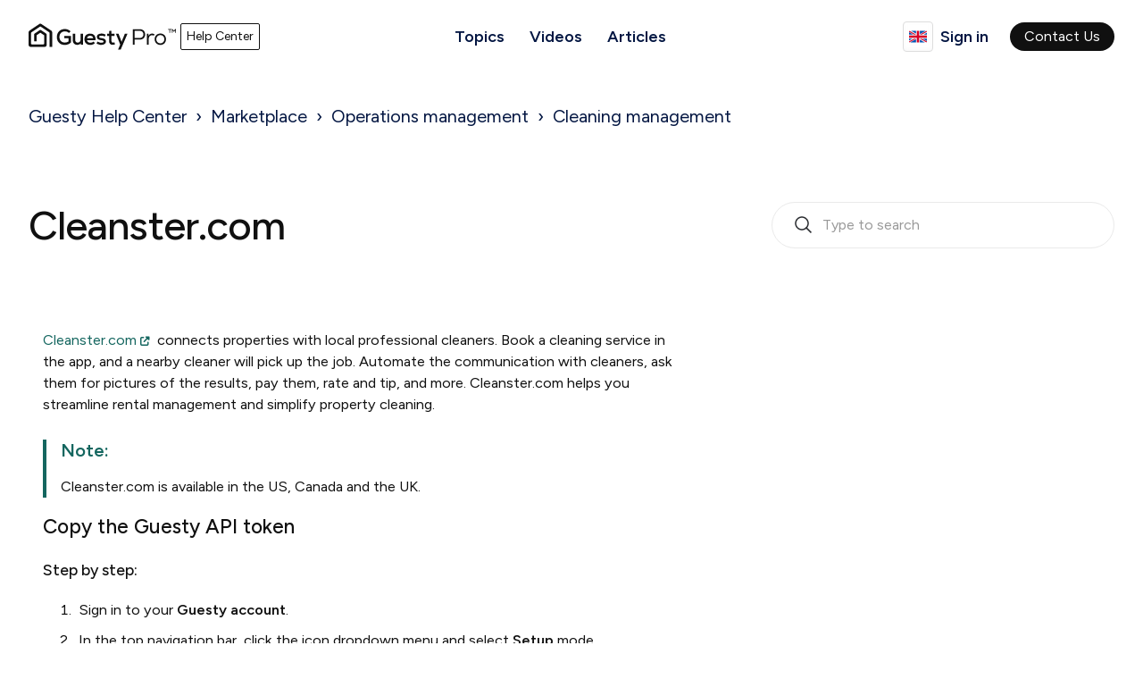

--- FILE ---
content_type: text/html; charset=utf-8
request_url: https://help.guesty.com/hc/en-gb/articles/9365299213213-Cleanster-com
body_size: 11180
content:
<!DOCTYPE html>
<html dir="ltr" lang="en-GB">
<head>
  <meta charset="utf-8" />
  <!-- v26878 -->


  <title>Cleanster.com &ndash; Guesty Help Center</title>

  

  <meta name="description" content="Cleanster.com connects properties with local professional cleaners. Book a cleaning service in the app, and a nearby cleaner will pick up..." /><meta property="og:image" content="https://help.guesty.com/hc/theming_assets/01K7BGQ5MFR0E2MFDDZW18VT0G" />
<meta property="og:type" content="website" />
<meta property="og:site_name" content="Guesty Help Center" />
<meta property="og:title" content="Cleanster.com" />
<meta property="og:description" content="Cleanster.com connects properties with local professional cleaners. Book a cleaning service in the app, and a nearby cleaner will pick up the job. Automate the communication with cleaners, ask them..." />
<meta property="og:url" content="https://help.guesty.com/hc/en-gb/articles/9365299213213-Cleanster-com" />
<link rel="canonical" href="https://help.guesty.com/hc/en-gb/articles/9365299213213-Cleanster-com">
<link rel="alternate" hreflang="en-gb" href="https://help.guesty.com/hc/en-gb/articles/9365299213213-Cleanster-com">
<link rel="alternate" hreflang="es" href="https://help.guesty.com/hc/es/articles/9365299213213-Cleanster-com">
<link rel="alternate" hreflang="fr" href="https://help.guesty.com/hc/fr/articles/9365299213213-Cleanster-com">
<link rel="alternate" hreflang="x-default" href="https://help.guesty.com/hc/en-gb/articles/9365299213213-Cleanster-com">

  <link rel="stylesheet" href="//static.zdassets.com/hc/assets/application-f34d73e002337ab267a13449ad9d7955.css" media="all" id="stylesheet" />
  <link rel="stylesheet" type="text/css" href="/hc/theming_assets/15211596/7218885869213/style.css?digest=33391921740061">

  <link rel="icon" type="image/x-icon" href="/hc/theming_assets/01K7BGQ5Y2VWVQD5W2WT6DJGTP">

    

  <meta name="viewport" content="width=device-width, initial-scale=1.0" />
<meta
  name="google-site-verification"
  content="-rjBOTO6nzmoouu_DNYfB2KyN_BFwN5LCcpmAGfNME8"
/>
<link rel="preconnect" href="https://fonts.gstatic.com" />
<link rel="preconnect" href="https://fonts.googleapis.com">
<link rel="preconnect" href="https://fonts.gstatic.com" crossorigin>

<meta name="robots" content="all" />
<script>console.log(window.location.href)</script>
<!-- Google Tag Manager -->
<script>(function(w,d,s,l,i){w[l]=w[l]||[];w[l].push({'gtm.start': new
  Date().getTime(),event:'gtm.js'});var f=d.getElementsByTagName(s)[0],
  j=d.createElement(s),dl=l!='dataLayer'?'&l='+l:'';j.async=true;j.src=
  'https://www.googletagmanager.com/gtm.js?id='+i+dl;f.parentNode.insertBefore(j,f);
  })(window,document,'script','dataLayer','GTM-MHR76W2');</script>
<!-- End Google Tag Manager -->


 



<link href="https://fonts.googleapis.com/css2?family=Figtree:ital,wght@0,300..900;1,300..900&display=swap" rel="stylesheet">


<link
  rel="stylesheet"
  href="https://cdnjs.cloudflare.com/ajax/libs/font-awesome/6.2.0/css/all.min.css"
  integrity="sha512-xh6O/CkQoPOWDdYTDqeRdPCVd1SpvCA9XXcUnZS2FmJNp1coAFzvtCN9BmamE+4aHK8yyUHUSCcJHgXloTyT2A=="
  crossorigin="anonymous"
  referrerpolicy="no-referrer"
/>
<link
  rel="stylesheet"
  href="//cdn.jsdelivr.net/gh/highlightjs/cdn-release@10.7.2/build/styles/github.min.css"
/>
<link
  rel="stylesheet"
  href="//cdn.jsdelivr.net/npm/magnific-popup@1.1.0/dist/magnific-popup.min.css"
/>

<link rel="stylesheet" href="/hc/theming_assets/01J081WK36MJZN9J77BGSGY11W" />
<link rel="stylesheet" href="" />

  <style>
    .lt-hero-unit__decor { display: block; }
  </style>

<script src="//cdn.jsdelivr.net/npm/jquery@3.6.0/dist/jquery.min.js"></script>
<script
  src="//cdn.jsdelivr.net/npm/magnific-popup@1.1.0/dist/jquery.magnific-popup.min.js"
></script>
<script
  src="//cdn.jsdelivr.net/gh/highlightjs/cdn-release@10.7.2/build/highlight.min.js"
></script>

<script>
  window.LotusConfig = { icons: { default: "" } };
  LotusConfig.css = { activeClass: 'is-active', hiddenClass: 'is-hidden' };
  LotusConfig.signedIn =
  false; 
  
  LotusConfig.translations = {
    seeMore: "See more",
  }
</script>
<script
  src="https://cdn.jsdelivr.net/npm/@ryangjchandler/spruce@2.x.x/dist/spruce.umd.js"
></script>
<script defer src="https://cdn.jsdelivr.net/npm/alpinejs@3.x.x/dist/cdn.min.js"></script>
<script>
  document.addEventListener("alpine:init", () => { Alpine.store('mobileMenu', {
  isOpen: false, }); });
</script>
<script src="/hc/theming_assets/01J081WP1K1SVT2S9X1H5XG4AN"></script>
<script src="/hc/theming_assets/01J081WJSCG9CQ7N4FK5NHDE5C"></script>
<script src="/hc/theming_assets/01J081WK7W9S9QHR5KDVV9DQ7J"></script>
<script src="/hc/theming_assets/01J081WK381AEH5TTM73BSMX54"></script>
<script src="/hc/theming_assets/01J081WNV0Q0B57V9C8ARA2KFG"></script>
<script src="/hc/theming_assets/01J081WKTRTSCEK4MRK1HRM7QY"></script>
<script src="/hc/theming_assets/01J081WN056Q7J4B3DKRVH272P"></script>
<script src="/hc/theming_assets/01J081WNE3PRR0PCZ4WJ8EZ4AB"></script>
<script src="/hc/theming_assets/01J081WJ8FFV6KQH77XS0VDE27"></script>
<script src="/hc/theming_assets/01J081WFZGZKEZNCP89HJJRX2V"></script>
<script src="/hc/theming_assets/01J081WNKDPVWEBKBNM91FAF51"></script>
<script src="/hc/theming_assets/01J081WKZ8HQ4QQHS1PF81WE8J"></script>
<script src="/hc/theming_assets/01J081WM32AMA1P41WSCG2RNB3"></script>

<script src="/hc/theming_assets/01J081WMK12GZB6QJ57H16AH44"></script>
<script src="/hc/theming_assets/01J081WJYTZC3FBVHSRQMW2W6C"></script>
<script defer src="/hc/theming_assets/01K7BGQ4WBWHRG3HTGJ1XHB98Q"></script>
<!-- <script src="/hc/theming_assets/01J081WNWY168H2XMG6G3YZKRV"></script> -->
<link rel="stylesheet" href="/hc/theming_assets/01J081WN8NHJPGX8F2Y0JGRD3A" />


<!--Custom Pages for Pro and Lite-->
<script>
  LotusConfig.customPages = [
    {
      title: 'Lite user? Click here',
      url: 'https://help-lite.guesty.com/hc/'
    }
  ]

 LotusConfig.videoCategoryId = 22065963276061;
  LotusConfig.hiddenCategoryId = 9789064392349; 
  
 // Set Category & Section IDs to sort the order on Custom Pauges (Pro & Lite)
  LotusConfig.customSort = {
  	categories: {
      pro: {
       9111826825373: 1, // video library
       9111827289885: 2, //getting started
       9111835601949: 3, // distribution
       9111827191837: 4, // listings
       9983282069277: 5, // res mng
       9983101198365: 6, // guest comm
       17271794421661: 7, // guest pmts
       9983522461469: 8, // financials
       9983282069277: 9, // rev mng
       10012048048413: 10, // guesty shield
       10835586016925: 11, // GLM
       9982828046749: 12, // guesty websites
       9983493300509: 13, // analytics
       9111827126045: 14, // accounting
       9111826918557: 15, // marketplace
       9982898635933: 16, // owners
       9111826722205: 17, // mobile app
       9111827496989: 18, // billing_legal
       9789064392349: 19  // ko pilot beta
      },
      lite: {
       9111826825373: 1, // video library
       9111827289885: 2, //getting started
       9111835601949: 3, // distribution
       9111827191837: 4, // listings
       9983282069277: 5, // res mng
       9983101198365: 6, // guest comm
       17271794421661: 7, // guest pmts
       9983522461469: 8, // financials
       9983282069277: 9, // rev mng
       10012048048413: 10, // guesty shield
       10835586016925: 11, // GLM
       9982828046749: 12, // guesty websites
       9983493300509: 13, // analytics
       9111827126045: 14, // accounting
       9111826918557: 15, // marketplace
       9982898635933: 16, // owners
       9111826722205: 17, // mobile app
       9111827496989: 18, // billing_legal
       9789064392349: 19  // ko pilot beta
      }
  	},
    sections: {
  		pro: {
  			// Automation tools
  			15675105696400: 1,
  			15675105256300: 2,
  
  			// Another category
  			15675105696411: 1,
        15675105256311: 2
  	},
  		lite: {}
  	}
	}

  LotusConfig.icons = {
    default: "/hc/theming_assets/01K7BGQ3SA7TF4CWAHY7KTN93H", // Fallback
    9111827289885: "/hc/theming_assets/01K7BGQ3SA7TF4CWAHY7KTN93H", // Platform management
    9983282069277: "/hc/theming_assets/01K7BGQ54ZR2H4B88Q9CHGNTQ9", // Reservation management
    9983522461469: "/hc/theming_assets/01K7BGQ53PAVBC3YM4GP8A52N3", // Financials
    9111827496989: "/hc/theming_assets/01K7BGQ1XQH6HH0X1ZA2J5Q96R", // Billing & legal
    9983493300509: "/hc/theming_assets/01K7BGQ2117CAZP27SK412JHZS", // Analytics
    9982898635933: "/hc/theming_assets/01K7BGQ52WM3C7A9M9FRB12MZP", // Owners portal
    9111835601949: "/hc/theming_assets/01K7BGQ4GF4BW33KZ3QKY72WTV", // Distribution
    9983101198365: "/hc/theming_assets/01K7BGQ4JFVZPH1V2FZVQM1VG4", // Communications
    9111833649949: "/hc/theming_assets/01K7BGQ52RNQ34X9YPWNE5QFBQ", // Revenue management
    10835586016925: "/hc/theming_assets/01K7BGQ3G9GH8Q33RFQHFP9Q36", // Locks manager
    9111827126045: "/hc/theming_assets/01K7BGQ3M8W4Z0A4D3RZT4ARC8", // Accounting
    9111826722205: "/hc/theming_assets/01K7BGQ3Q85GXQGC1PVNF82BVZ", // Mobile app
    9111827191837: "/hc/theming_assets/01K7BGQ3WRHTZ4R3QZFBQW8NAV", // Listings
    17271794421661: "/hc/theming_assets/01K7BGQ3QH6CZG9A9X57AXP7W9", // Guesty payments
    10012048048413: "/hc/theming_assets/01K7BGQ401SG458XSRY22JA520", // Damage protection
    9982828046749: "/hc/theming_assets/01K7BGQ5351JC4VWQEHHRTWD4X", // Guesty websites
    9111826918557: "/hc/theming_assets/01K7BGQ3KS7RCYP4EE39H91X3H", // Marketplace
    9111826825373: "/hc/theming_assets/01K7BGQ45SEDTD551SDXZN36YK", // Video library
  };
  
</script>

<script src="/hc/theming_assets/01J081WPKYDS86FJM985TCXW8S"></script>
<script src="/hc/theming_assets/01J081WJGBCF16P2VHMPPT69MJ"></script>
<script src="/hc/theming_assets/01J081WMTR4F4RJDCWMG0M82Z2"></script>

  
</head>
<body class="">
  
  
  

  <!-- Google Tag Manager (noscript) -->
<noscript><iframe src="https://www.googletagmanager.com/ns.html?id=GTM-MHR76W2"
height="0" width="0" style="display:none;visibility:hidden"></iframe></noscript>
<!-- End Google Tag Manager (noscript) -->

<a class="lt-skip-navigation" tabindex="1" href="#main-content">Skip to main content</a>
<div class="lt-layout">

  <header class="lt-topbar lt-container lt-py-3 lt-d-print-none" data-topbar>
    <div class="lt-container-inner lt-topbar__wrap lt-d-flex lt-align-items-center lt-justify-content-between lt-w-100 lt-position-relative">
      <div class="lt-d-flex lt-align-items-center">
        <a title="Home" href="/hc/en-gb">
        <img class="lt-topbar__logo" src="/hc/theming_assets/01K7BGQ5MFR0E2MFDDZW18VT0G" alt="Logo">
        </a>
        
        <div class="lt-d-inline-flex lt-ms-1 hc-title">
          
          Help Center
          
        </div>
        
      </div>

      <button class="lt-menu-toggle" aria-label="Toggle navigation menu" aria-controls="user-nav" type="button"
        x-data="{}" x-bind:aria-expanded="$store.mobileMenu.isOpen" x-bind:class="{'is-active': $store.mobileMenu.isOpen}"
        x-on:click="$store.mobileMenu.isOpen = !$store.mobileMenu.isOpen"
        x-on:keydown.escape="$store.mobileMenu.isOpen = false">
        <span></span>
      </button>

      <nav
        class="lt-topbar__controls lt-d-flex lt-flex-column lt-align-items-start lt-flex-lg-row lt-justify-content-lg-end lt-flex-lg-grow-1 lt-align-items-lg-center"
        id="user-nav" x-data="{}" x-bind:aria-expanded="$store.mobileMenu.isOpen"
        x-bind:class="{'is-active': $store.mobileMenu.isOpen}" x-on:keydown.escape="$store.mobileMenu.isOpen = false">
        
        <!-- Mobile Menu Items (visible only on mobile) -->
        <div class="lt-mobile-menu-items">
          <!-- Sign In / User Menu for Mobile -->
          
          
          <a class="lt-topbar__link lt-mobile-sign-in" rel="nofollow" data-auth-action="signin" title="Opens a dialogue" role="button" href="/hc/en-gb/signin?return_to=https%3A%2F%2Fhelp.guesty.com%2Fhc%2Fen-gb%2Farticles%2F9365299213213-Cleanster-com">
          Sign in
          </a>
          
          
          
          <!-- Contact Us Button for Mobile -->
          
            <a class="lt-topbar__btn lt-mobile-contact-btn" href="/hc/en-gb/requests/new">Contact Us</a>
          
          
          <!-- Mobile Menu Divider -->
          <div class="lt-mobile-menu-divider"></div>
        </div>
        
        <div class="lt-topbar__main-nav lt-flex-lg-grow-1 lt-justify-content-lg-center lt-text-lg-center">
            
              <!--<a class="lt-topbar__link"
                href="">-->
         				<a class="lt-topbar__link" href="/hc/#block-list">
                
                Topics
                
              </a>
            </li>
            
            
              <!--<a class="lt-topbar__link"
                href=""> -->
        				<a class="lt-topbar__link" href="/hc/#videos-list">
                
                Videos
                
              </a>
            
            
              <!--<a class="lt-topbar__link"
                href="">-->
        				<a class="lt-topbar__link" href="/hc/#promoted-articles">
                
                Articles
                
              </a>
            
         
         
         
          
        </div>
        
        <!-- Mobile Language Selector (visible only on mobile) -->
        <div class="lt-mobile-language-selector">
          
          <div class="lt-mobile-menu-divider"></div>
          <div class="lt-dropdown language-selector language-selector--flags lt-mobile-lang-dropdown" aria-haspopup="true">
            <a data-url="/hc/change_language/en-gb?return_to=%2Fhc%2Fen-gb%2Farticles%2F9365299213213-Cleanster-com" class="lt-dropdown-toggle topbar__link">
              English (GB)
            </a>
              <span class="lt-dropdown-menu lt-dropdown-menu--topbar" role="menu">
               <a data-url="/hc/change_language/en-gb?return_to=%2Fhc%2Fen-gb" href="/hc/change_language/en-gb?return_to=%2Fhc%2Fen-gb" dir="ltr" rel="nofollow" role="menuitem">
                English
              </a>
              <a data-url="/hc/change_language/es?return_to=%2Fhc%2Fes" href="/hc/change_language/es?return_to=%2Fhc%2Fes" dir="ltr" rel="nofollow" role="menuitem">
                Español
              </a>
              <a data-url="/hc/change_language/fr?return_to=%2Fhc%2Ffr" href="/hc/change_language/fr?return_to=%2Fhc%2Ffr" dir="ltr" rel="nofollow" role="menuitem">
                French
              </a>
              </span>
          </div>
          
        </div>


        <div class="lt-topbar__right">
          
              <a class="lt-topbar__link"
                href="">
                
                
                
              </a>
            
          
          <div class="lt-dropdown language-selector language-selector--flags lt-desktop-lang-dropdown" aria-haspopup="true">
            <a data-url="/hc/change_language/en-gb?return_to=%2Fhc%2Fen-gb%2Farticles%2F9365299213213-Cleanster-com" class="lt-dropdown-toggle topbar__link">
              English (GB)
            </a>
              <span class="lt-dropdown-menu lt-dropdown-menu--topbar" role="menu">
               <a data-url="/hc/change_language/en-gb?return_to=%2Fhc%2Fen-gb" href="/hc/change_language/en-gb?return_to=%2Fhc%2Fen-gb" dir="ltr" rel="nofollow" role="menuitem">
                English
              </a>
              <a data-url="/hc/change_language/es?return_to=%2Fhc%2Fes" href="/hc/change_language/es?return_to=%2Fhc%2Fes" dir="ltr" rel="nofollow" role="menuitem">
                Español
              </a>
          <a data-url="/hc/change_language/fr?return_to=%2Fhc%2Ffr" href="/hc/change_language/fr?return_to=%2Fhc%2Ffr" dir="ltr" rel="nofollow" role="menuitem">
                French
              </a>
              </span>
          </div>
          
          
          
          
          <a class="lt-topbar__link lt-desktop-sign-in" rel="nofollow" data-auth-action="signin" title="Opens a dialogue" role="button" href="/hc/en-gb/signin?return_to=https%3A%2F%2Fhelp.guesty.com%2Fhc%2Fen-gb%2Farticles%2F9365299213213-Cleanster-com">
          Sign in
          </a>
          
          
          
          	
          		<a class="lt-topbar__btn lt-desktop-contact-btn" href="/hc/en-gb/requests/new">Contact Us</a>
          	
        </div>
      </nav>
    </div>
  </header>

  <div class="lt-layout__main">

  <main role="main">
    <div class="lt-container">
  <div class="lt-container-inner">
    <div class="lt-row">
      <div class="lt-breadcrumbs-wrapper lt-pt-lg-5 lt-pb-lg-4 lt-col-sm-12"><ol class="breadcrumbs">
  
    <li title="Guesty Help Center">
      
        <a href="/hc/en-gb">Guesty Help Center</a>
      
    </li>
  
    <li title="Marketplace">
      
        <a href="/hc/en-gb/categories/9111826918557-Marketplace">Marketplace</a>
      
    </li>
  
    <li title="Operations management">
      
        <a href="/hc/en-gb/sections/9112097392925-Operations-management">Operations management</a>
      
    </li>
  
    <li title="Cleaning management">
      
        <a href="/hc/en-gb/sections/16467552870173-Cleaning-management">Cleaning management</a>
      
    </li>
  
</ol>
</div>      
    </div>
    <div class="lt-row lt-align-items-sm-center lt-pt-4 lt-pt-lg-8 lt-gy-8">
      <div class="lt-page__heading lt-col-sm-12 lt-col-lg-8">
        <h1 class="lt-page__title lt-mt-0 lt-mb-0">Cleanster.com</h1>        
      </div>
      <div class="lt-search-box lt-search-box--small lt-search-box--icon lt-col-sm-12 lt-col-lg-4 lt-d-print-none">
          <form role="search" class="search" data-search="" action="/hc/en-gb/search" accept-charset="UTF-8" method="get"><input type="hidden" name="utf8" value="&#x2713;" autocomplete="off" /><input type="search" name="query" id="query" placeholder="search_bar_empty_state" aria-label="search_bar_empty_state" /></form>
      </div> 
    </div> 
    <div class="lt-row lt-align-items-sm-center lt-article-container__article">
      <div 
        class="article-label__wrapper lt-d-flex lt-align-items-center lt-gap-3"
        x-data="Theme.articleLabels()"
        x-init="getInfo()"
        x-cloak
      >
        <!--
<span>This article is relevant for: </span>
        <ul class="article-label__list lt-list-unstyled lt-d-flex lt-align-items-center lt-gap-3">
          <template x-for="(label, index) in labels" :key="index">
            <li class="article-label__item">
              <span class="article-label__link" x-text="label.title" :title="label.desc"></span>
            </li>
          </template>
        </ul>
-->
      </div>
    </div>
  </div> 
</div>

  <div class="lt-container lt-article-page">
    <div class="lt-container-inner">
      <div class="lt-article-container" id="main-content">
        <div class="lt-article-container__column lt-article-container__sidenav">
          <div class="lt-block lt-block--shadow" data-sidenav='{"mobileBreakpoint": 991}'></div>
        </div>
        <div class="lt-article-container__column lt-article-container__article">
          <div class="lt-block lt-article__box">
            <div class="lt-article__body" data-article itemprop="articleBody">
              
<div data-component-type="text">
<div>
<a data-composite="true" href="http://cleanster.com/" rel="noopener" target="_blank">Cleanster.com</a> connects properties with local professional cleaners. Book a cleaning service in the app, and a nearby cleaner will pick up the job. Automate the communication with cleaners, ask them for pictures of the results, pay them, rate and tip, and more. Cleanster.com helps you streamline rental management and simplify property cleaning. </div>
</div>
<div class="note note--warning">
<h4 class="note-title" id="h_01HHDQ19VPJF185PBXZJRKWE4R">Note:</h4>
<p>Cleanster.com is available in the US, Canada and the UK.</p>
</div>
<div data-component-type="heading">
<h2 id="1-copy-the-guesty-api-token">Copy the Guesty API token</h2>
</div>
<div data-component-type="heading">
<h4 id="h_01HHDQ19VP0GKWCG88B4ZGGDG7">Step by step:</h4>
</div>
<div data-component-type="text">
<ol>
<li>Sign in to your <strong>Guesty account</strong>.</li>
<li>In the top navigation bar, click the icon dropdown menu and select <strong>Setup</strong> mode.</li>
<li>Click <strong>Integrations</strong>, then select <strong>Marketplace</strong>.</li>
<li>Search for "Cleanster.com" then click <strong>Connect</strong>.</li>
<li>At the top right click <strong>Connect</strong>.</li>
<li>In the pop-up, copy the API key.</li>
<li>Click <strong>OK</strong>.</li>
</ol>
</div>
<div class="note note--danger">
<h4 id="01GWJ74MMVFV3M037E918A61AW">Important:</h4>
<p><span>The API token is valid for 4 hours only, proceed to the below steps to connect the partner immediately.</span></p>
</div>
<div data-component-type="heading">
<h2 id="2-connect-cleanstercom-to-guesty">Connect Cleanster.com to Guesty</h2>
</div>
<div data-component-type="heading">
<h4 id="h_01HHDQ19VP6BX0T3XC5P672HDB">Step by step:</h4>
</div>
<div data-component-type="text">
<ol>
<li>Click <a data-composite="true" href="https://app.cleanster.com/auth/register/guesty" rel="noopener noreferrer" target="_blank">here</a> to sign up for the Cleanster app.</li>
<li>Click <strong>Connect to PMS</strong>.</li>
<li>Locate "Guesty" on the list and click <strong>Connect.</strong>
</li>
<li>Paste the API key copied in the above steps, then click <strong>Connect</strong>.</li>
<li>Your Guetsy properties will be imported. Select certain properties or all properties to connect to Cleanster.com.</li>
<li>Set up each property within Cleanster.com.</li>
</ol>
<div>Your properties are successfully synced and ready to start working with Cleanster.com.</div>
</div>
<div class="note note--warning">
<h4 class="note-title" id="h_01HHDQ19VPR8CCFZ7V4SY83Z9M">Note:</h4>
<p>If you have any questions or would like further information, contact <a data-composite="true" href="https://help.cleanster.com/" rel="noopener" target="_blank">Cleanster</a>.</p>
</div>
            </div>
        
            <section class="content-tags">
              <h4>Related to:</h4>
              <ul class="content-tags__list lt-d-flex">
                
                  <li class="lt-m-1 lt-mb-2" data-content-tag-id="01H6NJVVNKYTVRXRNF7KSNFH5A">
                    <a class="content-tags__item" title="Search results" href="/hc/en-gb/search?content_tags=01H6NJVVNKYTVRXRNF7KSNFH5A&amp;utf8=%E2%9C%93">
                      GFP: Marketplace Partners
                    </a>
                  </li>
                
              </ul>
            </section>
          
            
 <footer class="lt-text-center lt-text-md-start lt-py-3">
      
      <div class="lt-row lt-lg-8">
        <div class="lt-article-vote lt-col-md-12  lt-lg-0">
          <div class="lt-article-vote__question lt-fs-3 lt-mb-4">Was this article helpful?</div>
          <div class="lt-article-vote__controls ">
            <button type="button" class="lt-article-vote__item lt-article-vote__item--up lt-me-1" data-auth-action="signin" aria-label="This article was helpful" aria-pressed="false">Yes</button>
            <button type="button" class="lt-article-vote__item lt-article-vote__item--down lt-ms-1" data-auth-action="signin" aria-label="This article was not helpful" aria-pressed="false">No</button>
          </div>
          <small class="lt-article-vote__count lt-mt-4">
            <span class="lt-article-vote-label">0 out of 0 found this helpful</span>
          </small>
        </div>
        
        
      </div>
    </footer>
          </div>
          

        </div>

        <div class="lt-article-container__column lt-article-container__toc lt-d-print-none">
          <div data-toc='{"mobileBreakpoint": 991, "title": "In this article", "changeUrl": false}'></div>
        </div>

        
      </div>
    </div>
  </div>
</div>
    



     <div class="lt-container">
        <div class="lt-container-inner">
          <div class="">
              <div data-prevnext></div>
            </div>
          </div>
       </div>


      <div class="lt-container lt-pt-9 lt-pb-9" id="footer-submit-ticket">
        <div class="lt-container-inner">
          <div class="lt-footer-submit-ticket lt-position-relative lt-d-flex lt-justify-content-center"> 
            <div class="lt-footer-submit-ticket__text lt-order-md-1x lt-d-flex lt-flex-column lt-align-items-center">
              <div class="lt-footer-submit-ticket__heading">
                <h3 class="lt-footer-submit-ticket__title lt-fs-2 lt-fs-md-1">
                  
                    Take a tour of Guesty
                  
                </h3>
              </div>
              <a href="https://www.guesty.com/start/?hsCtaTracking=1651ba5d-a5ec-40e3-9d89-dc2c2f701feb%7C13ece3c3-3358-4c84-9d97-5816c7715b0b" class='lt-footer-submit-ticket__link lt-btn lt-btn--primary'>
                Get started
              </a>
            </div>
          </div>
        </div>
      </div>
    
  </main>

  </div>
  
<footer class="lt-footer lt-container lt-py-7 lt-py-lg-9 lt-d-print-none">
 
  <div class="lt-container-inner ">
    <div class="lt-d-flex lt-flex-column lt-flex-sm-row lt-justify-content-between lt-align-items-center lt-mt-lg-3 lt-mb-9">
      <a title="Home" href="/hc/en-gb">
        <img class="lt-topbar__logo" src="/hc/theming_assets/01K7BGQ5MFR0E2MFDDZW18VT0G" alt="Logo">
        </a>
      <div class="lt-footer__social-wrapper">
            
            <a href=" https://www.facebook.com/guestycom"
              target="_blank" class="lt-footer__social-link fa-brands fa-facebook">
              <span class="sr-only">Facebook</span>
            </a>
            
        
            <a href="https://www.linkedin.com/company/guesty/"
              target="_blank" class="lt-footer__social-link fa-brands fa-linkedin">
              <span class="sr-only">LinkedIn</span>
            </a>
            
            
            <a href="https://twitter.com/guesty?lang=en"
              target="_blank" class="lt-footer__social-link fa-brands fa-twitter">
              <span class="sr-only">Twitter</span>
            </a>
            
        
            <a href="https://www.instagram.com/guestyinc/"
              target="_blank" class="lt-footer__social-link fa-brands fa-instagram">
              <span class="sr-only">Instagram</span>
            </a>
            
            
            <a href="https://www.youtube.com/channel/UCeaGcpUM6TaxnOYHeI2CygA"
              target="_blank" class="lt-footer__social-link fa-brands fa-youtube">
              <span class="sr-only">YouTube</span>
            </a>
            
            
            <a href="https://www.tiktok.com/@guestyhttps://www.Tiktok.com/"
              target="_blank" class="lt-footer__social-link fa-brands fa-tiktok">
              <span class="sr-only">Tiktok</span>
            </a>
                        
          </div>
     </div>
  
    
    <div class="subfooter lt-d-flex lt-flex-column lt-flex-sm-row lt-justify-content-between lt-align-items-center lt-mt-6 lt-mt-lg-9">
      <p>© 2024 Guesty, Inc.</p>
      <ul>
        <li class="footer__item">
          <a href="https://www.guesty.com/" class="footer__link"> Privacy Policy</a>
        </li>
        <li class="footer__item">
          <a href="https://www.guesty.com/" class="footer__link">Terms of Service</a>
        </li>
      </ul>
    </div>
  </div>
</footer>
</div>

<button class="lt-scroll-to-top fa-solid fa-angle-up lt-d-print-none lt-p-0 lt-d-none lt-d-md-flex lt-justify-content-center lt-align-items-center" data-scroll-to-top>
  <div class="sr-only">Return to top</div>
</button>


<div hidden data-lt-i18n-dictionary>
  <div data-lt-i18n="search_placeholder">Type to search
  </div>
</div>

<script>
  var $ltDictionary = $('[data-lt-i18n-dictionary]');
  $('[role="search"] input[type="search"]').each(function (index, el) {
    $(el).attr('placeholder', $ltDictionary.find('[data-lt-i18n="search_placeholder"]').html());
  });
</script>


<div class="lt-backdrop" x-data="" x-bind:class="{'is-active': $store.mobileMenu.isOpen}"
  x-on:click="$store.mobileMenu.isOpen = false">
</div>


  <div data-custom-blocks-data hidden>
    <div data-field="url">
      
        
          
        
      
    </div>
    <div data-field="imageUrl">/hc/theming_assets/01J0FPK0WP01F3YES9Z10BQ116</div>
    <div data-field="title">
      
        
      
    </div>
    <div data-field="text">
      
        
      
    </div>
  </div>



  <div data-custom-blocks-data hidden>
    <div data-field="type">custom</div>
    <div data-field="url">
      
        
          
        
      
    </div>
    <div data-field="imageUrl">/hc/theming_assets/01J0FPK158845VMTX414TKTW0J</div>
    <div data-field="title">
      
        
      
    </div>
    <div data-field="text">
      
        
      
    </div>
  </div>



  <div data-custom-blocks-data hidden>
    <div data-field="type">community</div>
    <div data-field="url">
      
        /hc/en-gb/community/topics
      
    </div>
    <div data-field="imageUrl">/hc/theming_assets/01J0FPK1DS7N8BPEXYMGC0P4MF</div>
    <div data-field="title">
      
        
      
    </div>
    <div data-field="text">
      
        
      
    </div>
  </div>



  <div data-custom-blocks-data hidden>
    <div data-field="type">custom</div>
    <div data-field="url">
      
        
          
        
      
    </div>
    <div data-field="imageUrl">/hc/theming_assets/01J0FPK1NV09VK02Q9KPXWNKPB</div>
    <div data-field="title">
      
        
      
    </div>
    <div data-field="text">
      
        
      
    </div>
  </div>





<div hidden data-popular-searches>
  
    
  
</div>
<script src="/hc/theming_assets/01J081WJVX7NF2ZCBAXKX1850B"></script>
<script src="/hc/theming_assets/01J081WP3X82QMY3VQ2HA5KW7T"></script>
<script src="/hc/theming_assets/01J081WPCHEST61WKDFMXK49FS"></script>
<script src="/hc/theming_assets/01J081WPCGGXKBHQGA2F4HYRHT"></script>
<script  src="/hc/theming_assets/01JP56RTQBZ11X1BA778F0MVMW"></script>
<script src="/hc/theming_assets/01J081WKZ08RQQDPH50FJPA2YW"></script>
<script src="/hc/theming_assets/01J081WMRK7B2X9TDW7XT16T58"></script>


  <!-- / -->

  
  <script src="//static.zdassets.com/hc/assets/en-gb.90127aaf1e44f1f99743.js"></script>
  

  <script type="text/javascript">
  /*

    Greetings sourcecode lurker!

    This is for internal Zendesk and legacy usage,
    we don't support or guarantee any of these values
    so please don't build stuff on top of them.

  */

  HelpCenter = {};
  HelpCenter.account = {"subdomain":"guesty3396","environment":"production","name":"Guesty"};
  HelpCenter.user = {"identifier":"da39a3ee5e6b4b0d3255bfef95601890afd80709","email":null,"name":"","role":"anonymous","avatar_url":"https://assets.zendesk.com/hc/assets/default_avatar.png","is_admin":false,"organizations":[],"groups":[]};
  HelpCenter.internal = {"asset_url":"//static.zdassets.com/hc/assets/","web_widget_asset_composer_url":"https://static.zdassets.com/ekr/snippet.js","current_session":{"locale":"en-gb","csrf_token":null,"shared_csrf_token":null},"usage_tracking":{"event":"article_viewed","data":"[base64]--bc529f2fb52ba89a21ca398584f5cc52256f2b74","url":"https://help.guesty.com/hc/activity"},"current_record_id":"9365299213213","current_record_url":"/hc/en-gb/articles/9365299213213-Cleanster-com","current_record_title":"Cleanster.com","current_text_direction":"ltr","current_brand_id":7218885869213,"current_brand_name":"Guesty Pro","current_brand_url":"https://guesty3396.zendesk.com","current_brand_active":true,"current_path":"/hc/en-gb/articles/9365299213213-Cleanster-com","show_autocomplete_breadcrumbs":true,"user_info_changing_enabled":false,"has_user_profiles_enabled":false,"has_end_user_attachments":true,"user_aliases_enabled":false,"has_anonymous_kb_voting":false,"has_multi_language_help_center":true,"show_at_mentions":false,"embeddables_config":{"embeddables_web_widget":true,"embeddables_help_center_auth_enabled":true,"embeddables_connect_ipms":false},"answer_bot_subdomain":"static","gather_plan_state":"subscribed","has_article_verification":true,"has_gather":true,"has_ckeditor":false,"has_community_enabled":false,"has_community_badges":true,"has_community_post_content_tagging":false,"has_gather_content_tags":true,"has_guide_content_tags":true,"has_user_segments":true,"has_answer_bot_web_form_enabled":false,"has_garden_modals":false,"theming_cookie_key":"hc-da39a3ee5e6b4b0d3255bfef95601890afd80709-2-preview","is_preview":false,"has_search_settings_in_plan":true,"theming_api_version":2,"theming_settings":{"toggle_translations":true,"body_bg":"rgba(255, 255, 255, 1)","brand_primary":"rgba(16, 16, 16, 1)","text_color":"rgba(16, 16, 16, 1)","border_color":"rgba(20, 102, 95, 1)","text_light_color":"rgba(16, 16, 16, 1)","link_color":"rgba(20, 102, 95, 1)","brand_info":"rgba(158, 188, 255, 1)","brand_success":"rgba(172, 164, 150, 1)","brand_warning":"rgba(20, 102, 95, 1)","brand_danger":"rgba(250, 135, 125, 1)","font_size_base":"13px","heading_font_weight":"500","font_family_base":"'Figtree', sans-serif","line_height_base":"1.5","logo":"/hc/theming_assets/01K7BGQ5MFR0E2MFDDZW18VT0G","logo_height":"30px","favicon":"/hc/theming_assets/01K7BGQ5Y2VWVQD5W2WT6DJGTP","border_radius_base":"4px","block_icon":"/hc/theming_assets/01K7BGQ67N95T9SS6N19Y7PKX4","block_text_color":"#fff","topbar_bg":"rgba(255, 255, 255, 1)","topbar_text_color":"rgba(3, 22, 66, 1)","topbar_link_color":"rgba(3, 22, 66, 1)","show_help_center_name":true,"help_center_name":"header","show_category_menu":false,"show_sign_in":true,"show_submit_a_request":true,"topbar_link_1_toggle":true,"topbar_link_1_title":"anchor_to_topics","topbar_link_1_url":"/hc/#block-list","topbar_link_2_toggle":true,"topbar_link_2_title":"anchor_to_videos","topbar_link_2_url":"/hc/#videos-list","topbar_link_3_toggle":true,"topbar_link_3_title":"anchor_to_articles","topbar_link_3_url":"/hc/#promoted-articles","topbar_link_4_toggle":false,"topbar_link_4_title":"Pricing","topbar_link_4_url":"#link4","topbar_link_5_toggle":false,"topbar_link_5_title":"Company","topbar_link_5_url":"#link5","topbar_link_6_toggle":true,"topbar_link_6_title":"Guesty.com","topbar_link_6_url":"https://www.guesty.com","footer_bg":"rgba(255, 255, 255, 1)","footer_text_color":"rgba(16, 16, 16, 1)","footer_link_color":"rgba(16, 16, 16, 1)","footer_social_link_color":"rgba(16, 16, 16, 1)","footer_social_icon_height":"16px","show_faq_block":false,"faq_title":"FAQ","show_info_block":false,"toggle_custom_blocks":false,"category_tree_type":"boxes","toggle_promoted_articles":true,"promoted_articles_type":"list","toggle_contact_boxes":false,"toggle_bottom_cta":true,"toggle_recent_activities":false,"categories_per_line":3,"promoted_articles_per_line":3,"hero_unit_text_color":"rgba(255, 255, 255, 1)","use_hero_unit_image":false,"hero_unit_mask_bg":"rgba(20, 102, 95, 1)","hero_homepage_image":"/hc/theming_assets/01J0FPK0M79ZNSP43FEZC26B2F","hero_title":"homepage_banner","hero_description":"homepage_banner_subhead","search_placeholder":"search_bar_empty_state","show_hero_unit_button":false,"show_popular_searches":false,"show_bottom_decor":true,"popular_searches_label":"Common troubleshoot topics","popular_searches_keywords":"notifications, connecting to vidmob, calls","info_block_title":"Information","info_block_text":"COVID-19 might have sent us home, but we are still there for you via email and chat. Delivery info COVID-19 Your parcel will arrive on time. All orders can be processed normally. The highest hygiene standards apply in our warehouse as well as at delivery. This also applies to your package and the products you order.","custom_blocks_per_line":4,"custom_blocks_title":"Getting Started","custom_blocks_icon_size":"2rem","custom_block_1_toggle":true,"custom_block_1_type":"custom","custom_block_1_icon":"/hc/theming_assets/01J0FPK0WP01F3YES9Z10BQ116","custom_block_1_title":"FAQ","custom_block_1_text":"Questions about Lotus Themes products and services","custom_block_1_url":"#","custom_block_2_toggle":true,"custom_block_2_type":"custom","custom_block_2_icon":"/hc/theming_assets/01J0FPK158845VMTX414TKTW0J","custom_block_2_title":"Guides","custom_block_2_text":"Instructions related to themes installation and usage","custom_block_2_url":"#","custom_block_3_toggle":true,"custom_block_3_type":"community","custom_block_3_icon":"/hc/theming_assets/01J0FPK1DS7N8BPEXYMGC0P4MF","custom_block_3_title":"Community","custom_block_3_text":"Join discussions with other users","custom_block_3_url":"#","custom_block_4_toggle":true,"custom_block_4_type":"custom","custom_block_4_icon":"/hc/theming_assets/01J0FPK1NV09VK02Q9KPXWNKPB","custom_block_4_title":"Hidden","custom_block_4_text":"Custom block text","custom_block_4_url":"#","custom_block_5_toggle":false,"custom_block_5_type":"custom","custom_block_5_icon":"/hc/theming_assets/01J0FPK21BZ8DCPPAQ8J87D8EN","custom_block_5_title":"Hidden","custom_block_5_text":"Custom block text","custom_block_5_url":"#","custom_block_6_toggle":false,"custom_block_6_type":"custom","custom_block_6_icon":"/hc/theming_assets/01J0FPK2BVVMQRD454T0RZJT4M","custom_block_6_title":"Hidden","custom_block_6_text":"Custom block text","custom_block_6_url":"#","bottom_cta_title":"homepage_cta","bottom_cta_btn":"homepage_cta_button","bottom_cta_url":"https://help-lite.guesty.com/hc/en-gb/requests/new","contact_boxes_title":"More Resources","contact_boxes_per_line":3,"contact_boxes_icon_size":"2rem","contact_box_1_toggle":true,"contact_box_1_link_toggle":true,"contact_box_1_url":"#","contact_box_1_icon":"/hc/theming_assets/01K7BGQ81WZ3K0W0AJYV7D2XNN","contact_box_1_title":"Register your product","contact_box_1_text":"You can get support that’s tailored to you, owner exclusives and more","contact_box_2_toggle":true,"contact_box_2_link_toggle":true,"contact_box_2_url":"#","contact_box_2_icon":"/hc/theming_assets/01K7BGQ8B1186HSDW3DSDJ5TE4","contact_box_2_title":"Our helpline hours:","contact_box_2_text":"8:00am - 8:00pm CST Monday to Friday; 9:00am - 6:00pm CST Saturday","contact_box_3_toggle":true,"contact_box_3_link_toggle":true,"contact_box_3_url":"#","contact_box_3_icon":"/hc/theming_assets/01K7BGQ8KYM3D421CJWKXQHEK2","contact_box_3_title":"Follow us on Twitter","contact_box_3_text":"Get the latest news and updates first","contact_box_4_toggle":false,"contact_box_4_link_toggle":true,"contact_box_4_url":"#","contact_box_4_icon":"/hc/theming_assets/01K7BGQ8YHBCRFBED86M9RJ7QR","contact_box_4_title":"Youtube Support","contact_box_4_text":"For how-to and support videos please visit our channel","toggle_facebook_icon":true,"facebook_url":"facebook_link","toggle_twitter_icon":true,"twitter_url":"twitter_link","toggle_youtube_icon":true,"youtube_url":"youtube_link","toggle_linkedin_icon":true,"linkedin_url":"linkedin_link","toggle_instagram_icon":true,"instagram_url":"instagram_link","toggle_tiktok_icon":true,"tiktok_url":"tiktok_link","show_articles_in_section":false,"show_article_author":false,"show_article_comments":false,"show_follow_article":false,"show_print_article":false,"show_article_sharing":false,"show_article_boxes":false,"article_boxes_icon_size":"2rem","article_box_1_toggle":true,"article_box_1_link_toggle":true,"article_box_1_url":"#","article_box_1_icon":"/hc/theming_assets/01K7BGQ81WZ3K0W0AJYV7D2XNN","article_box_1_title":"Register your product","article_box_1_text":"You can get support that’s tailored to you, owner exclusives and more","article_box_2_toggle":true,"article_box_2_link_toggle":true,"article_box_2_url":"#","article_box_2_icon":"/hc/theming_assets/01K7BGQ8B1186HSDW3DSDJ5TE4","article_box_2_title":"Our helpline hours:","article_box_2_text":"8:00am - 8:00pm CST Monday to Friday; 9:00am - 6:00pm CST Saturday","article_box_3_toggle":true,"article_box_3_link_toggle":true,"article_box_3_url":"#","article_box_3_icon":"/hc/theming_assets/01K7BGQ8KYM3D421CJWKXQHEK2","article_box_3_title":"Follow us on Twitter","article_box_3_text":"Get the latest news and updates first","article_box_4_toggle":true,"article_box_4_link_toggle":true,"article_box_4_url":"#","article_box_4_icon":"/hc/theming_assets/01K7BGQ8YHBCRFBED86M9RJ7QR","article_box_4_title":"Youtube Support","article_box_4_text":"Fow how-to and support videos please visit our channel","show_follow_section":false,"show_follow_community_post":false,"show_print_post":false,"show_community_post_sharing":false,"show_follow_community_topic":false,"show_new_request_tip":true,"new_request_tip_background":"#f3fafc","new_request_tip_text":"new_request_tip","request_list_beta":false},"has_pci_credit_card_custom_field":true,"help_center_restricted":false,"is_assuming_someone_else":false,"flash_messages":[],"user_photo_editing_enabled":true,"user_preferred_locale":"en-gb","base_locale":"en-gb","login_url":"https://guesty3396.zendesk.com/access?brand_id=7218885869213\u0026return_to=https%3A%2F%2Fhelp.guesty.com%2Fhc%2Fen-gb%2Farticles%2F9365299213213-Cleanster-com","has_alternate_templates":true,"has_custom_statuses_enabled":true,"has_hc_generative_answers_setting_enabled":true,"has_generative_search_with_zgpt_enabled":false,"has_suggested_initial_questions_enabled":false,"has_guide_service_catalog":true,"has_service_catalog_search_poc":false,"has_service_catalog_itam":false,"has_csat_reverse_2_scale_in_mobile":false,"has_knowledge_navigation":false,"has_unified_navigation":false,"has_unified_navigation_eap_access":false,"has_csat_bet365_branding":false,"version":"v26878","dev_mode":false};
</script>

  
  
  <script src="//static.zdassets.com/hc/assets/hc_enduser-682eda7708c76e29eff22c6702975daf.js"></script>
  <script type="text/javascript" src="/hc/theming_assets/15211596/7218885869213/script.js?digest=33391921740061"></script>
  
</body>
</html>

--- FILE ---
content_type: application/javascript
request_url: https://help.guesty.com/hc/theming_assets/01J081WMRK7B2X9TDW7XT16T58
body_size: 284
content:
(() => {
  window.Theme = window.Theme || {};
  window.Theme.liteArticles = () => ({
    lite: [],

    getArticles() {
      const that = this;
      const catId = LotusUtils.getUrlParameter("catid");
      const sectionId = LotusUtils.getUrlParameter("secid");
      const categoryTitleEl = document.querySelector("[data-cat-title]");
      const pageTitleEls = document.querySelectorAll("[data-page-title]");
    
      $(window).on("apiDataFetched", (e, data, options, fromStr) => {
        const categoryObj = ApiData.filterByCategoryId(data, catId);
        const categoryTitle = categoryObj.categories[0].name;
        categoryTitleEl.innerText = categoryTitle;
        categoryTitleEl.href = `/hc/${LotusUtils.getLocale()}/p/lite-sections?catid=${catId}`;
  
        const sectionsTree = ApiData.toSectionsTree(data);
        const [currentSection] = sectionsTree.filter((el) => el.id == sectionId);
    
        pageTitleEls.forEach((el) => {
          el.textContent = currentSection.name;
        });

        if (currentSection.sections.length < 1) return [];
            
        that.lite = currentSection.sections
          .filter(sec => sec.articles.some(art => art.label_names.includes('lite')))
          .map(sec => {
            const articles = sec.articles
            .filter(article => article.label_names.includes('lite'))
            .map(article => {
              return {
                id: article.id,
                name: article.title,
                html_url: `${article.html_url}#lite`,
                isVideo: article.label_names.includes('video'),
                videoUrl: this.getVideoArticleURL(article.body)
              }
            });
            return {
              id: sec.id,
              html_url: sec.html_url,
              parent_id: sec.parent_section_id,
              name: sec.name,
              articles: articles
            }
          })
      })
    },

    getVideoArticleURL(body) {
      if (!body) return "";
      const doc = new DOMParser().parseFromString(body, "text/html");
      if (!doc) return "";
      const iframe = doc.querySelector("iframe");
      if (!iframe) return "";
      return iframe.src;
    }
  })
})()



--- FILE ---
content_type: application/javascript
request_url: https://help.guesty.com/hc/theming_assets/01K7BGQ4WBWHRG3HTGJ1XHB98Q
body_size: -130
content:
(() => {
  if (!LotusUtils.isHomePage()) return;
  const categories = document.querySelectorAll(".lt-block-list-item");
  const categoriesWrapper = document.querySelector(
    ".block-list > .lt-container-inner"
  );
  const seeMoreText = window.LotusConfig.translations.seeMore ?? "See more";
  const url =
    window.location.origin + window.location.pathname + "/p/all-categories";
  const seeMoreButton = `
    <div class="see-more">
    <a href="${url}" class="lt-btn lt-btn--primary" data-see-more>
        ${seeMoreText}
    </a>
  </div>
    `;
  categoriesWrapper.insertAdjacentHTML("beforeend", seeMoreButton);
  Array.from(categories)
    .slice(0, 11)
    .forEach((el) => {
      el.classList.remove("is-hidden");
    });
})();


--- FILE ---
content_type: application/x-javascript; charset=utf-8
request_url: https://consent.cookiebot.com/e322b169-00fa-4df3-b9f7-0880cbaf96ee/cc.js?renew=false&referer=help.guesty.com&dnt=false&init=false
body_size: 210
content:
if(console){var cookiedomainwarning='Error: The domain HELP.GUESTY.COM is not authorized to show the cookie banner for domain group ID e322b169-00fa-4df3-b9f7-0880cbaf96ee. Please add it to the domain group in the Cookiebot Manager to authorize the domain.';if(typeof console.warn === 'function'){console.warn(cookiedomainwarning)}else{console.log(cookiedomainwarning)}};

--- FILE ---
content_type: application/javascript
request_url: https://help.guesty.com/hc/theming_assets/01JP56RTQBZ11X1BA778F0MVMW
body_size: -221
content:
// eslint-disable-next-line func-names
;(() => {
  window.Theme = window.Theme || {}
  window.Theme.allCategories = () => ({
    items: [],
    async getCategories() {
      const data = await fetch(`/api/v2/help_center/${LotusUtils.getLocale()}/categories`)
      const resp = await data.json()
      this.items = resp.categories.filter(function (el) {
        return el.id !== 23388023464093
      })

      setTimeout(() => {
        LotusIcons.insertIcons()
      }, 1000)
    }
  })
})()


--- FILE ---
content_type: image/svg+xml
request_url: https://help.guesty.com/hc/theming_assets/01K7BGQ5MFR0E2MFDDZW18VT0G
body_size: 1456
content:
<svg width="133" height="24" viewBox="0 0 133 24" fill="none" xmlns="http://www.w3.org/2000/svg">
<path d="M14.4383 21.1799H1.83754C0.822752 21.1799 0 20.3648 0 19.3595V8.21304C0 7.56414 0.324535 6.96045 0.867909 6.59815L9.8358 0.612469C10.2998 0.302272 10.9007 0.302272 11.3652 0.612961L20.3331 6.59815C20.876 6.96095 21.2 7.56414 21.2 8.21255V21.1646H18.9173V8.66777C18.9173 8.48785 18.827 8.31972 18.6767 8.21943L10.9052 3.0326C10.7206 2.9097 10.4794 2.9097 10.2953 3.0326L2.52334 8.21993C2.37298 8.32021 2.28266 8.48834 2.28266 8.66826V18.3778C2.28266 18.6767 2.52681 18.9185 2.82852 18.9185H13.4474C13.7491 18.9185 13.9932 18.6767 13.9932 18.3778V11.0663C13.9932 10.8863 13.9029 10.7182 13.7526 10.6179L10.9052 8.71742C10.7206 8.59452 10.4794 8.59452 10.2953 8.71742L7.44794 10.6179C7.29758 10.7182 7.20727 10.8863 7.20727 11.0663V16.1415H4.9246V10.3849C4.9246 9.8771 5.17817 9.40516 5.60345 9.12201L9.91073 6.24715C10.33 5.97284 10.8714 5.97284 11.2903 6.24715L11.2987 6.25256L15.5985 9.1225C16.0233 9.40664 16.2764 9.87808 16.2764 10.3844V19.359C16.2764 20.3643 15.4536 21.1794 14.4388 21.1794L14.4383 21.1799Z" fill="#101010"/>
<path d="M32.5189 19.4308C28.2515 19.4308 25.4326 16.6119 25.4326 12.3054C25.4326 8.11624 28.3885 5.17993 32.6755 5.17993C34.633 5.17993 36.4144 5.90422 37.7651 7.29407L36.2969 8.76222C35.3769 7.84218 33.9871 7.29407 32.6559 7.29407C29.7392 7.29407 27.7229 9.31033 27.7229 12.3054C27.7229 15.3591 29.6022 17.3167 32.5189 17.3167C33.8892 17.3167 35.005 16.9643 35.9837 16.2009V13.382H32.147V11.3657H38.0979V17.1796C36.571 18.7065 34.7701 19.4308 32.5189 19.4308Z" fill="#101010"/>
<path d="M43.7211 19.3525C41.2546 19.3525 39.6494 17.5907 39.6494 14.8306V9.48651H41.8418V14.6936C41.8418 16.3966 42.7031 17.3754 44.1126 17.3754C45.7177 17.3754 46.7944 16.2009 46.7944 14.5761V9.48651H48.9868V19.1567H47.0293L47.0097 17.9039C46.1876 18.8631 45.0522 19.3525 43.7211 19.3525Z" fill="#101010"/>
<path d="M55.4533 19.4308C52.2625 19.4308 50.2071 17.4145 50.2071 14.3216C50.2071 11.3266 52.2234 9.29076 55.2184 9.29076C58.6245 9.29076 60.5038 11.5224 60.1905 15.1438H52.4583C52.6345 16.5532 53.809 17.4537 55.512 17.4537C56.6083 17.4537 57.7045 17.0622 58.2917 16.4553L59.6229 17.7473C58.6637 18.7848 57.1172 19.4308 55.4533 19.4308ZM52.4779 13.4407H58.096C57.9394 12.0705 56.8823 11.1896 55.2771 11.1896C53.7503 11.1896 52.7519 12.0117 52.4779 13.4407Z" fill="#101010"/>
<path d="M65.3806 19.3916C63.7559 19.3916 62.3073 18.9218 61.0153 17.9626L62.0332 16.377C62.8945 17.0622 64.1669 17.4537 65.4393 17.4537C66.6726 17.4537 67.3773 17.0622 67.3773 16.3575C67.3773 15.6723 66.7509 15.3395 65.2632 15.1829C62.7379 14.948 61.3089 13.891 61.3089 12.2075C61.3089 10.4457 62.9924 9.25161 65.4981 9.25161C66.9662 9.25161 68.2582 9.62354 69.3348 10.3674L68.3756 11.9334C67.5143 11.3853 66.5943 11.1113 65.5959 11.1113C64.2061 11.1113 63.4622 11.5028 63.4622 12.2075C63.4622 12.8339 64.0299 13.1667 65.4393 13.3233C68.2973 13.6365 69.5502 14.5565 69.5502 16.377C69.5502 18.178 67.8863 19.3916 65.3806 19.3916Z" fill="#101010"/>
<path d="M75.5042 19.2938C73.5076 19.2938 72.333 18.1388 72.333 15.8289V11.3462H70.5125V9.48651H72.333V6.96129L74.5059 6.72639V9.48651H77.2856V11.3462H74.5059V15.8289C74.5059 16.8077 74.9561 17.3558 75.8566 17.3558C76.2481 17.3558 76.6983 17.2384 77.0703 17.0622L77.6771 18.824C76.9332 19.1567 76.3068 19.2938 75.5042 19.2938Z" fill="#101010"/>
<path d="M80.389 23.6199L82.3465 19.098L78.5293 9.48651H80.8783L82.5618 13.891L83.5602 16.6707L84.676 13.891L86.4965 9.48651H88.8455L82.7772 23.6199H80.389Z" fill="#101010"/>
<path d="M118.412 19.4021C115.36 19.4021 113.299 17.2223 113.299 14.3093C113.299 11.3962 115.36 9.2164 118.412 9.2164C121.463 9.2164 123.505 11.3962 123.505 14.3093C123.505 17.2223 121.463 19.4021 118.412 19.4021ZM118.412 18.0348C120.572 18.0348 122.038 16.39 122.038 14.3093C122.038 12.2285 120.572 10.5837 118.412 10.5837C116.232 10.5837 114.765 12.2285 114.765 14.3093C114.765 16.39 116.232 18.0348 118.412 18.0348Z" fill="#101010"/>
<path d="M106.415 19.2039V9.41457H107.743L107.762 11.2773C108.476 9.94962 109.566 9.25604 110.933 9.25604C111.785 9.25604 112.618 9.51365 113.192 9.94962L112.518 11.1782C112.003 10.8414 111.468 10.7026 110.874 10.7026C109.11 10.7026 107.881 12.1889 107.881 14.3093V19.2039H106.415Z" fill="#101010"/>
<path d="M93.757 19.2039V5.33237H99.9199C102.892 5.33237 104.735 7.23475 104.735 10.0091C104.735 12.7834 102.892 14.666 99.9199 14.666H95.2829V19.2039H93.757ZM95.2829 13.2392H99.8605C101.961 13.2392 103.209 11.9511 103.209 10.0091C103.209 8.06705 101.961 6.75916 99.8605 6.75916H95.2829V13.2392Z" fill="#101010"/>
<path d="M128.696 8.64783V5.17993H129.31L130.569 6.76525L131.822 5.17993H132.441V8.64783H131.758V6.30452L130.638 7.70654H130.499L129.38 6.30452V8.64783H128.696Z" fill="#101010"/>
<path d="M125.43 5.79424V5.17993H128.308V5.79424H127.213V8.64783H126.525V5.79424H125.43Z" fill="#101010"/>
</svg>

--- FILE ---
content_type: application/javascript
request_url: https://help.guesty.com/hc/theming_assets/01J081WNKDPVWEBKBNM91FAF51
body_size: -108
content:
// eslint-disable-next-line func-names
(function ($, window, document) {
  const TOGGLE_ELEMENT = '[data-promoted-articles-accordion-toggle]';

  const PromotedArticlesAccordion = {
    init() {
      this.cacheElements();
      this.bindEvents();
    },
    cacheElements() {
      this.$button = $(TOGGLE_ELEMENT);
    },
    bindEvents() {
      $(document).on('click', TOGGLE_ELEMENT, this.handleClick);
    },
    handleClick(e) {
      e.preventDefault();

      const $title = $(e.target);
      const isExpanded = $title.attr('aria-expanded') === 'true';
      $title.toggleClass('promoted-articles-accordion__link--active');
      $title
        .attr('aria-expanded', !isExpanded)
        .parents('[data-promoted-articles-accordion]')
        .find('[data-promoted-articles-accordion-content]')
        .slideToggle();
    },
  };

  $(() => {
    PromotedArticlesAccordion.init();
  });
}(jQuery, window, document));


--- FILE ---
content_type: application/javascript
request_url: https://help.guesty.com/hc/theming_assets/01J081WMK12GZB6QJ57H16AH44
body_size: 3238
content:
/**
 * Alerts extension for Zendesk Guide v1.1.1
 *
 * Copyright (c) 2014-2022 Lotus Themes
 * https://www.lotusthemes.com
 */

var styles =
    "<style>\n.alert {\n  display: flex;\n  flex-flow: row nowrap;\n  align-items: stretch;\n  min-height: 70px;\n  position: relative;\n  font-size: 1rem;\n}\n\n.alert,\n.alert * {\n  box-sizing: border-box;\n}\n\n.alert--alert_info {\n  background-color: #44a9ef;\n  color: #fff;\n}\n\n.alert--alert_info .alert__icon--notify {\n  background-image: url([data-uri]);\n}\n\n.alert--alert_success {\n  background-color: #1eca94;\n  color: #fff;\n}\n\n.alert--alert_success .alert__icon--notify {\n  background-image: url([data-uri]);\n}\n\n.alert--alert_warning {\n  background-color: #f8d88b;\n  color: #333;\n}\n\n.alert--alert_warning .alert__icon--notify {\n  background-image: url([data-uri]);\n}\n\n.alert--alert_warning .alert__icon--close {\n  background-image: url([data-uri]);\n}\n\n.alert--alert_danger {\n  background-color: #ff7f7f;\n  color: #fff;\n}\n\n.alert--alert_danger .alert__icon--notify {\n  background-image: url([data-uri]);\n}\n\n.alert__shape {\n  display: -ms-flexbox;\n  display: flex;\n          align-items: center;\n          justify-content: center;\n  width: 70px;\n  -ms-flex-negative: 0;\n      flex-shrink: 0;\n}\n\n.alert__shape--main {\n  background-color: rgba(255, 255, 255, 0.1);\n}\n\n.alert__icon {\n  display: block;\n  background-repeat: no-repeat;\n  background-position: center;\n  background-color: transparent;\n  background-size: cover;\n}\n\n.alert__icon--notify {\n  width: 2em;\n  height: 2em;\n}\n\n.alert__icon--close {\n  cursor: pointer;\n  border: 0;\n  padding: 0;\n  -webkit-appearance: none;\n     -moz-appearance: none;\n          appearance: none;\n  -ms-touch-action: manipulation;\n      touch-action: manipulation;\n  -webkit-user-select: none;\n     -moz-user-select: none;\n      -ms-user-select: none;\n          user-select: none;\n  width: 1.25rem;\n  height: 1.25rem;\n  background-image: url([data-uri]);\n}\n\n.alert__body {\n  -webkit-box-flex: 1;\n      -ms-flex-positive: 1;\n          flex-grow: 1;\n  padding: 1em 1em calc(1em - 8px);\n  display: -webkit-box;\n  display: -ms-flexbox;\n  display: flex;\n  -webkit-box-orient: vertical;\n  -webkit-box-direction: normal;\n      -ms-flex-direction: column;\n          flex-direction: column;\n  -webkit-box-pack: center;\n      -ms-flex-pack: center;\n          justify-content: center;\n}\n\n\n.alert__body p {\n  margin-top: 0;\n  margin-bottom: 8px;\n}\n\n.alert__body p:last-of-type {\n  margin-bottom: 0;\n}\n\n.alert__title {\n  font-weight: bold;\n}\n\n.alert__title,\n.alert__text {\n  margin-bottom: 8px;\n}\n\n.alert__text:empty {\n  display: none;\n}\n\n.alert__text a {\n  color: currentColor;\n  text-decoration: underline;\n}\n</style>",
  LotusAlerts = {
    options: {
      labels: ["alert_info", "alert_success", "alert_warning", "alert_danger"],
      localStorageKey: "ls_closed_alerts_ids",
    },
    init: function () {
      this.cacheDom(), this.bindEvents(), this.fetchArticles();
    },
    cacheDom: function () {
      (this.$head = $("head")),
        (this.$body = $("body")),
        (this.$previewBar = $("#preview-bar-container")),
        (this.$navbar = $("#navbar-container"));
    },
    getClosedAlertsIds: function () {
      return (
        JSON.parse(localStorage.getItem(this.options.localStorageKey)) || []
      );
    },
    fetchArticles: function () {
      var t = this;
      $(window).on("apiDataFetched", function (n, M) {
        var e = ApiData.filterByLabelName(M, t.options.labels).articles,
          M = t.getClosedAlertsIds();
        !e ||
          ((M = t.filterAlerts(e, M)) &&
            ((M = t.prepareTemplate(M)), t.render(M)));
      });
    },
    filterAlerts: function (n, M) {
      return n.filter(function (n) {
        return -1 === M.indexOf(n.id);
      });
    },
    prepareTemplate: function (n) {
      var M = this;
      return n
        .map(function (n) {
          return M.getAlertTemplate(n);
        })
        .join("");
    },
    render: function (n) {
      n = '<div class="js-alert-box">'.concat(n, "</div>");
      this.$head.append(styles),
        this.$previewBar.length
          ? this.$previewBar.after(n)
          : this.$navbar.length
          ? this.$navbar.after(n)
          : this.$body.prepend(n);
    },
    getAlertTemplate: function (M) {
      var n = this.options.labels.filter(function (n) {
          return -1 !== M.label_names.indexOf(n);
        })[0],
        e = M.id,
        t = M.title,
        i = M.body,
        i = i && 0 < i.length ? i.replace(/<p>[\s]*<\/p>/, "") : "";
      return '\n      <div class="alert-wrapper" id="'
        .concat(e, '"><div class="alert alert--')
        .concat(
          n,
          '">\n        <div class="alert__shape alert__shape--main">\n          <i class="alert__icon alert__icon--notify"></i>\n        </div>\n        <div class="alert__body">\n          <div class="alert__title">'
        )
        .concat(t, '</div>\n          <div class="alert__text">')
        .concat(
          i,
          '</div>\n        </div>\n        <div class="alert__shape alert__shape--close">\n          <button class="alert__icon alert__icon--close" aria-hidden="true" data-alert-close="'
        )
        .concat(e, '"></button>\n     </div>   </div>\n      </div>\n    ');
    },
    bindEvents: function () {
      this.$body.on("click", "[data-alert-close]", this.handleClose.bind(this));
    },
    handleClose: function (n) {
      n.preventDefault();
      var M = $(n.currentTarget).data("alert-close"),
        n = this.getClosedAlertsIds();
      $("#".concat(M)).remove(),
        -1 === n.indexOf(M) && n.push(M),
        localStorage.setItem(this.options.localStorageKey, JSON.stringify(n));
    },
  };
$(function () {
  LotusAlerts.init();
});


--- FILE ---
content_type: image/svg+xml
request_url: https://help.guesty.com/hc/theming_assets/01K7BGQ1V4Z88YDT070GC0Z0KE
body_size: 383
content:
<svg width="1600" height="400" viewBox="0 0 1600 400" fill="none" xmlns="http://www.w3.org/2000/svg">
<path d="M531.655 355.816C531.655 345.155 540.542 335.191 555.363 329.237L777.549 239.976C795.902 232.603 819.954 232.702 838.133 240.227L1053.43 329.342C1067.89 335.329 1076.52 345.166 1076.52 355.67" stroke="#9EBCFF" stroke-width="2" stroke-linecap="square" stroke-linejoin="round"/>
<path d="M803.529 -63.3241L942.899 7.05317V64.8631V284.093" stroke="#9EBCFF" stroke-width="2" stroke-linejoin="round"/>
<path d="M1348.65 230.181L1469.1 123.992L1633.76 123.992" stroke="#9EBCFF" stroke-width="2" stroke-linejoin="round"/>
<path d="M1348.65 229.302L1532.39 517.551" stroke="#9EBCFF" stroke-width="2" stroke-linejoin="round"/>
<path d="M533.002 53.9362L802.672 -61.975" stroke="#9EBCFF" stroke-width="2" stroke-linejoin="round"/>
<rect x="-36" y="-646.95" width="1671.95" height="1692.84" stroke="#9EBCFF" stroke-width="2"/>
<path d="M259.343 -646.95L259.343 522.945" stroke="#9EBCFF" stroke-width="2"/>
<path d="M119.115 -642.878L119.115 233.195" stroke="#9EBCFF" stroke-width="2"/>
<path d="M531.71 -347.739L531.711 1045.89" stroke="#9EBCFF" stroke-width="2"/>
<path d="M-36 234.486H530.305" stroke="#9EBCFF" stroke-width="2"/>
<path d="M804.017 -642.878L804.019 235.89" stroke="#9EBCFF" stroke-width="2"/>
<path d="M1076.44 -646.95L1076.44 519.476" stroke="#9EBCFF" stroke-width="2"/>
<path d="M1348.31 -348.767L1348.31 518.746" stroke="#9EBCFF" stroke-width="2"/>
<path d="M395.498 -64.5893L395.498 -65.5893L395.498 -64.5893ZM259.341 71.5679L258.341 71.5679L259.341 71.5679ZM259.341 234.486L259.341 235.486L258.341 235.486L258.341 234.486L259.341 234.486ZM531.654 234.486L532.654 234.486L532.654 235.486L531.654 235.486L531.654 234.486ZM531.654 71.5679L530.654 71.5679L531.654 71.5679ZM395.498 -64.5893L395.498 -63.5893C320.853 -63.5893 260.341 -3.0771 260.341 71.5679L259.341 71.5679L258.341 71.5679C258.341 -4.18166 319.748 -65.5893 395.498 -65.5893L395.498 -64.5893ZM259.341 71.5679L260.341 71.5679L260.341 234.486L259.341 234.486L258.341 234.486L258.341 71.5679L259.341 71.5679ZM259.341 234.486L259.341 233.486L531.654 233.486L531.654 234.486L531.654 235.486L259.341 235.486L259.341 234.486ZM531.654 234.486L530.654 234.486L530.654 71.5679L531.654 71.5679L532.654 71.5679L532.654 234.486L531.654 234.486ZM531.654 71.5679L530.654 71.5679C530.654 -3.07703 470.143 -63.5892 395.498 -63.5893L395.498 -64.5893L395.498 -65.5893C471.248 -65.5892 532.654 -4.18159 532.654 71.5679L531.654 71.5679Z" fill="#9EBCFF"/>
<path d="M1511.84 232.92C1511.84 218.316 1523.68 206.478 1538.28 206.478H1635.95V259.361H1538.28C1523.68 259.361 1511.84 247.523 1511.84 232.92Z" stroke="#9EBCFF" stroke-width="2"/>
<path d="M-36 192.999L117.964 192.999" stroke="#9EBCFF" stroke-width="2"/>
<path d="M-36 151.507L117.964 151.507" stroke="#9EBCFF" stroke-width="2"/>
<path d="M-36 110.016L117.964 110.016" stroke="#9EBCFF" stroke-width="2"/>
<path d="M-36 68.5283L117.964 68.5283" stroke="#9EBCFF" stroke-width="2"/>
<path d="M-36 27.0408L117.964 27.0408" stroke="#9EBCFF" stroke-width="2"/>
<path d="M748.005 251.807V122.587C748.005 107.039 735.401 94.4344 719.853 94.4344C704.304 94.4344 691.7 107.039 691.7 122.587V276.322" stroke="#9EBCFF" stroke-width="2"/>
<path d="M259.341 285.433H195.637V349.114H139.821V404.903H84.0061V462.979H28.1899V518.772" stroke="#9EBCFF" stroke-width="2" stroke-linejoin="round"/>
<path d="M1076.52 262.01H1348.26" stroke="#9EBCFF" stroke-width="2"/>
<path d="M1076.52 298.701H1348.26" stroke="#9EBCFF" stroke-width="2"/>
<path d="M1076.52 335.392H1348.26" stroke="#9EBCFF" stroke-width="2"/>
<path d="M1076.52 372.082H1348.26" stroke="#9EBCFF" stroke-width="2"/>
</svg>

--- FILE ---
content_type: application/javascript
request_url: https://help.guesty.com/hc/theming_assets/01J081WKZ08RQQDPH50FJPA2YW
body_size: 214
content:
(() => {
  window.Theme = window.Theme || {};
  window.Theme.proArticles = () => ({
    pro: [],

    getArticles() {
      const that = this;
      const catId = LotusUtils.getUrlParameter("catid");
      const sectionId = LotusUtils.getUrlParameter("secid");
      const categoryTitleEl = document.querySelector("[data-cat-title]");
      const pageTitleEls = document.querySelectorAll("[data-page-title]");
    
      $(window).on("apiDataFetched", (e, data, options, fromStr) => {
        const categoryObj = ApiData.filterByCategoryId(data, catId);
        const categoryTitle = categoryObj.categories[0].name;
        categoryTitleEl.innerText = categoryTitle;
        categoryTitleEl.href = `/hc/${LotusUtils.getLocale()}/p/pro-sections?catid=${catId}`;
    
        const sectionsTree = ApiData.toSectionsTree(data);
        const [currentSection] = sectionsTree.filter((el) => el.id == sectionId);
    
        pageTitleEls.forEach((el) => {
          el.textContent = currentSection.name;
        });

        if (currentSection.sections.length < 1) return [];

        that.pro = currentSection.sections
          .filter(sec => sec.articles.some(art => art.label_names.includes('pro')))
          .map(sec => {
            const articles = sec.articles
            .filter(article => article.label_names.includes('pro'))
            .map(article => {
              return {
                id: article.id,
                name: article.title,
                html_url: article.html_url,
                isVideo: article.label_names.includes('video'),
                videoUrl: this.getVideoArticleURL(article.body)
              }
            });
            return {
              id: sec.id,
              html_url: sec.html_url,
              parent_id: sec.parent_section_id,
              name: sec.name,
              articles: articles
            }
          })
      })
    },

    getVideoArticleURL(body) {
      if (!body) return "";
      const doc = new DOMParser().parseFromString(body, "text/html");
      if (!doc) return "";
      const iframe = doc.querySelector("iframe");
      if (!iframe) return "";
      return iframe.src;
    }
  })
})()



--- FILE ---
content_type: application/javascript
request_url: https://help.guesty.com/hc/theming_assets/01J081WMTR4F4RJDCWMG0M82Z2
body_size: 124
content:
// eslint-disable-next-line func-names
(() => {
  window.Theme = window.Theme || {};
  window.Theme.articleLabels = () => ({
    registeredLabels: LotusConfig.customPages.map((el) =>
      el.title.toLowerCase()
    ),
    category: {},
    labels: [],
    getInfo() {
      const that = this;
      const categoryId = LotusUtils.getCategoryId();
      const articleId = LotusUtils.getArticleId();
      const currentLocale = LotusUtils.getLocale();
      if (!articleId) return;

      $(window).on("apiDataFetched", function (e, data, options, fromStr) {
        const { categories } = ApiData.filterByCategoryId(data, categoryId);
        that.category.id = categoryId;
        that.category.name = categories[0].name;
        that.category.url = categories[0].html_url;
        const { articles } = ApiData.filterByArticleId(data, articleId);

        const labels = articles[0].label_names;
        that.labels = that.getMatchingLabels(labels, that.registeredLabels);

        setTimeout(() => {
          LotusIcons.insertIcons();
        }, 100);
      });
    },

    getMatchingLabels(labels, registeredLabels) {
      const matchingLabels = [];
      for (let i = 0; i < labels.length; i++) {
        if (registeredLabels.includes(labels[i])) {
          const capitalFirstLetter = labels[i].charAt(0).toUpperCase();
          const capitalizedLabel = capitalFirstLetter.concat(
            labels[i].slice(1)
          );
          matchingLabels.push({
            title: capitalizedLabel,
            url: `/hc/p/${labels[i]}`,
            desc: `This article is relevant to ${capitalizedLabel} users`,
          });
        }
      }
      return matchingLabels;
    },
  });
})();
